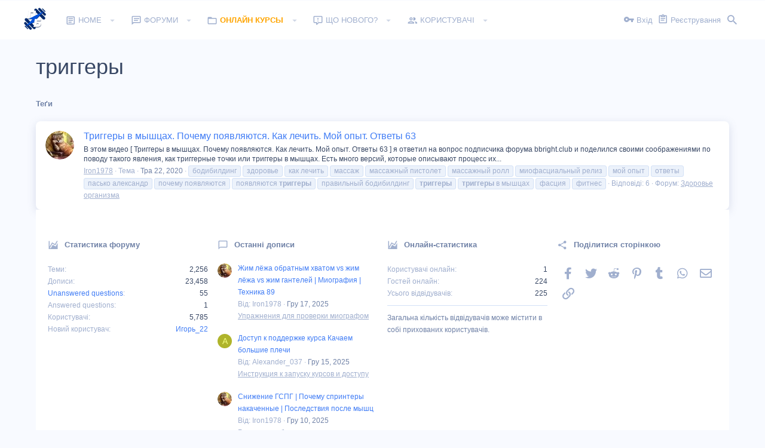

--- FILE ---
content_type: text/html; charset=utf-8
request_url: https://bbright.club/tags/triggery/
body_size: 15535
content:
<!DOCTYPE html>









	
	





	
	


















	



















	











	































	



























	






	




































<html id="XF" lang="uk-UA" dir="LTR"
	  style="font-size: 62.5%;"
	  data-app="public"
	  data-template="tag_view"
	  data-container-key=""
	  data-content-key=""
	  data-logged-in="false"
	  data-cookie-prefix="xf_"
	  data-csrf="1766547009,64c6c2886e2b096243d52af948c43735"
	  class="has-no-js template-tag_view  uix_page--fixed  uix_hasCrumbs"
	   data-run-jobs="">
	<head>
		<meta charset="utf-8" />
		<meta http-equiv="X-UA-Compatible" content="IE=Edge" />
		<meta name="viewport" content="width=device-width, initial-scale=1, viewport-fit=cover">

		

		
	<title>триггеры | Правильный Бодибилдинг — Форум</title>


		

		
			
	
	
	<meta property="og:site_name" content="Правильный Бодибилдинг — Форум" />


		
		
			
	
	
	<meta property="og:type" content="website" />


		
		
			
	
	
	
		<meta property="og:title" content="триггеры" />
		<meta property="twitter:title" content="триггеры" />
	


		
		
		
			
	
	
	<meta property="og:url" content="https://bbright.club/tags/triggery/" />


		
		

		
			<meta name="theme-color" content="#417df5" />
			<meta name="msapplication-TileColor" content="rgb(65, 125, 245)">
		

		
	

	


	<link rel="preload" href="/styles/fonts/fa/fa-regular-400.woff2?_v=5.14.0" as="font" type="font/woff2" crossorigin="anonymous" />


	<link rel="preload" href="/styles/fonts/fa/fa-solid-900.woff2?_v=5.14.0" as="font" type="font/woff2" crossorigin="anonymous" />


<link rel="preload" href="/styles/fonts/fa/fa-brands-400.woff2?_v=5.14.0" as="font" type="font/woff2" crossorigin="anonymous" />

	
		
	

	<link rel="stylesheet" href="/css.php?css=public%3Anormalize.css%2Cpublic%3Afa.css%2Cpublic%3Acore.less%2Cpublic%3Aapp.less&amp;s=15&amp;l=3&amp;d=1758466212&amp;k=ea51f44bc366997dfd2a245e0006363c63dcffa0" />

	
		
			<link rel="stylesheet" href="/styles/io/fonts/icons/material-icons/css/materialdesignicons.min.css" />	
		
	
	
	<link rel="stylesheet" href="/css.php?css=public%3Ashare_controls.less%2Cpublic%3Auix_extendedFooter.less%2Cpublic%3Auix_socialMedia.less%2Cpublic%3Aextra.less&amp;s=15&amp;l=3&amp;d=1758466212&amp;k=c9f3ac2ece13650afb8c7231a8b7a9c376adb9ea" />

	
	
		<script src="/js/xf/preamble.min.js?_v=3b3441de"></script>
	
	
	<meta name="apple-mobile-web-app-capable" content="yes">


		
			<link rel="icon" type="image/png" href="https://bbright.club/styles/io/images/favicon-32x32.png" sizes="32x32" />
		
		
		

		

		

	</head>

	<body data-template="tag_view">
		<style>
	.uix_headerContainer .p-navSticky.is-sticky {
		top: 0 !important;
	}

	

	
	

	
	
	
		
	

	

	
		
	

		
		
		.uix_mainTabBar {top: 0px !important;}
		.uix_stickyBodyElement:not(.offCanvasMenu) {
			top: 20px !important;
			min-height: calc(100vh - 20px) !important;
		}
		.uix_sidebarInner .uix_sidebar--scroller {margin-top: 20px;}
		.uix_sidebarInner {margin-top: -20px;}
		.p-body-sideNavInner .uix_sidebar--scroller {margin-top: 20px;}
		.p-body-sideNavInner {margin-top: -20px;}
		.uix_stickyCategoryStrips {top: 20px !important;}
		#XF .u-anchorTarget {
			height: 20px;
			margin-top: -20px;
		}
	
		

		
			@media (max-width: $uix_sidebarBreakpoint) {
		
				.p-sectionLinks {display: none;}

				

				.uix_mainTabBar {top: 0px !important;}
				.uix_stickyBodyElement:not(.offCanvasMenu) {
					top: 20px !important;
					min-height: calc(100vh - 20px) !important;
				}
				.uix_sidebarInner .uix_sidebar--scroller {margin-top: 20px;}
				.uix_sidebarInner {margin-top: -20px;}
				.p-body-sideNavInner .uix_sidebar--scroller {margin-top: 20px;}
				.p-body-sideNavInner {margin-top: -20px;}
				.uix_stickyCategoryStrips {top: 20px !important;}
				#XF .u-anchorTarget {
					height: 20px;
					margin-top: -20px;
				}

				
		
			}
		
	

	.uix_sidebarNav .uix_sidebar--scroller {max-height: calc(100vh - 20px);}
	
	
</style>




		<div id="jumpToTop"></div>

		

		<div class="uix_pageWrapper--fixed">
			<div class="p-pageWrapper" id="top">

				<div class="uix_headerContainer">
					<div class="uix_headerContainer--stickyFix"></div>
					
	
	



					

					

					
						
						
							<header class="p-header" id="header">
								<div class="p-header-inner">
									
						
							<div class="p-header-content">
								
									
										
	
	<div class="p-header-logo p-header-logo--image">
		<a class="uix_logo" href="/">
			
				<img src="/styles/io/images/bbright.png"
					 alt="Правильный Бодибилдинг — Форум"
					 srcset="/styles/io/images/bbright_big.png 2x" />
				
		</a>
		
			<a class="uix_logoSmall" href="/">
				<img src="/styles/io/images/uix-brandmark.png"
					 alt="Правильный Бодибилдинг — Форум"
					 />
			</a>
		
	</div>


									

									
										<div class="p-nav-opposite">
											
												
		
			
				
				
					<div class="p-navgroup p-discovery">
						
							
	

							
	
		
		
			<div class="uix_searchBar">
				<div class="uix_searchBarInner">
					<form action="/search/search" method="post" class="uix_searchForm" data-xf-init="quick-search">
						<a class="uix_search--close">
							<i class="fa--xf far fa-window-close uix_icon uix_icon--close" aria-hidden="true"></i>
						</a>
						<input type="text" class="input js-uix_syncValue uix_searchInput uix_searchDropdown__trigger" autocomplete="off" data-uixsync="search" name="keywords" placeholder="Пошук…" aria-label="Пошук" data-menu-autofocus="true" />
						<a href="/search/"
						   class="uix_search--settings u-ripple"
						   data-xf-key="/"
						   aria-label="Пошук"
						   aria-expanded="false"
						   aria-haspopup="true"
						   title="Пошук">
							<i class="fa--xf far fa-cog uix_icon uix_icon--settings" aria-hidden="true"></i>
						</a>
						<span class=" uix_searchIcon">
							<i class="fa--xf far fa-search uix_icon uix_icon--search" aria-hidden="true"></i>
						</span>
						<input type="hidden" name="_xfToken" value="1766547009,64c6c2886e2b096243d52af948c43735" />
					</form>
				</div>

				
					<a class="uix_searchIconTrigger p-navgroup-link p-navgroup-link--iconic p-navgroup-link--search u-ripple"
					   aria-label="Пошук"
					   aria-expanded="false"
					   aria-haspopup="true"
					   title="Пошук">
						<i aria-hidden="true"></i>
					</a>
				

				
					<a href="/search/"
					   class="p-navgroup-link p-navgroup-link--iconic p-navgroup-link--search u-ripple js-uix_minimalSearch__target"
					   data-xf-click="menu"
					   aria-label="Пошук"
					   aria-expanded="false"
					   aria-haspopup="true"
					   title="Пошук">
						<i aria-hidden="true"></i>
					</a>
				

				<div class="menu menu--structural menu--wide" data-menu="menu" aria-hidden="true">
					<form action="/search/search" method="post"
						  class="menu-content"
						  data-xf-init="quick-search">
						<h3 class="menu-header">Пошук</h3>
						
						<div class="menu-row">
							
								<input type="text" class="input js-uix_syncValue" name="keywords" data-uixsync="search" placeholder="Пошук…" aria-label="Пошук" data-menu-autofocus="true" />
							
						</div>

						
						<div class="menu-row">
							<label class="iconic"><input type="checkbox"  name="c[title_only]" value="1" /><i aria-hidden="true"></i><span class="iconic-label">Шукати лише в заголовках</span></label>

						</div>
						
						<div class="menu-row">
							<div class="inputGroup">
								<span class="inputGroup-text" id="ctrl_search_menu_by_member">Від:</span>
								<input type="text" class="input" name="c[users]" data-xf-init="auto-complete" placeholder="Користувач" aria-labelledby="ctrl_search_menu_by_member" />
							</div>
						</div>
						<div class="menu-footer">
							<span class="menu-footer-controls">
								<button type="submit" class="button--primary button button--icon button--icon--search"><span class="button-text">Пошук</span></button>
								<a href="/search/" class="button"><span class="button-text">Розширений пошук…</span></a>
							</span>
						</div>

						<input type="hidden" name="_xfToken" value="1766547009,64c6c2886e2b096243d52af948c43735" />
					</form>
				</div>


				<div class="menu menu--structural menu--wide uix_searchDropdown__menu" aria-hidden="true">
					<form action="/search/search" method="post"
						  class="menu-content"
						  data-xf-init="quick-search">
						
						
							<input name="keywords"
								   class="js-uix_syncValue"
								   data-uixsync="search"
								   placeholder="Пошук…"
								   aria-label="Пошук"
								   type="hidden" />
						

						
						<div class="menu-row">
							<label class="iconic"><input type="checkbox"  name="c[title_only]" value="1" /><i aria-hidden="true"></i><span class="iconic-label">Шукати лише в заголовках</span></label>

						</div>
						
						<div class="menu-row">
							<div class="inputGroup">
								<span class="inputGroup-text">Від:</span>
								<input class="input" name="c[users]" data-xf-init="auto-complete" placeholder="Користувач" />
							</div>
						</div>
						<div class="menu-footer">
							<span class="menu-footer-controls">
								<button type="submit" class="button--primary button button--icon button--icon--search"><span class="button-text">Пошук</span></button>
								<a href="/search/" class="button" rel="nofollow"><span class="button-text">Advanced…</span></a>
							</span>
						</div>

						<input type="hidden" name="_xfToken" value="1766547009,64c6c2886e2b096243d52af948c43735" />
					</form>
				</div>
			</div>
		
	
	

						
					</div>
				
				
	

			
		
	
											
										</div>
									
								
							</div>
						
					
								</div>
							</header>
						
					
					

					
					
					

					
						
						<nav class="p-nav">
							<div class="p-nav-inner">
								
									
									
										
									
									<a class="p-nav-menuTrigger  badgeContainer" data-badge="0" data-xf-click="off-canvas" data-menu=".js-headerOffCanvasMenu" role="button" tabindex="0">
										<i aria-hidden="true"></i>
										<span class="p-nav-menuText">Меню</span>
									</a>
									
								

								
	
	<div class="p-header-logo p-header-logo--image">
		<a class="uix_logo" href="/">
			
				<img src="/styles/io/images/bbright.png"
					 alt="Правильный Бодибилдинг — Форум"
					 srcset="/styles/io/images/bbright_big.png 2x" />
				
		</a>
		
			<a class="uix_logoSmall" href="/">
				<img src="/styles/io/images/uix-brandmark.png"
					 alt="Правильный Бодибилдинг — Форум"
					 />
			</a>
		
	</div>



								
									
										<div class="p-nav-scroller hScroller" data-xf-init="h-scroller" data-auto-scroll=".p-navEl.is-selected">
											<div class="hScroller-scroll">
												<ul class="p-nav-list js-offCanvasNavSource">
													
														<li>
															
	<div class="p-navEl u-ripple " data-has-children="true">
		
			
				
	
	<a href="/"
			class="p-navEl-link p-navEl-link--splitMenu "
			
			
			data-nav-id="EWRporta"><span>Home</span></a>

				
					<a data-xf-key="1"
					   data-xf-click="menu"
					   data-menu-pos-ref="< .p-navEl"
					   class="p-navEl-splitTrigger"
					   role="button"
					   tabindex="0"
					   aria-label="Toggle expanded"
					   aria-expanded="false"
					   aria-haspopup="true">
					</a>
				
				
			
				
					<div class="menu menu--structural" data-menu="menu" aria-hidden="true">
						<div class="menu-content">
							
								
	
	
	<a href="/whats-new/"
			class="menu-linkRow u-indentDepth0 js-offCanvasCopy "
			
			
			data-nav-id="EWRporta_whatsnaw"><span>What's new</span></a>

	

							
								
	
	
	<a href="/whats-new/latest-activity"
			class="menu-linkRow u-indentDepth0 js-offCanvasCopy "
			 rel="nofollow"
			
			data-nav-id="EWRporta_latest"><span>Latest activity</span></a>

	

							
								
	
	
	<a href="/ewr-porta/authors/"
			class="menu-linkRow u-indentDepth0 js-offCanvasCopy "
			
			
			data-nav-id="EWRporta_authors"><span>Authors</span></a>

	

							
								
	
	
	<a href="https://bbright.club/pages/support/"
			class="menu-linkRow u-indentDepth0 js-offCanvasCopy "
			
			
			data-nav-id="support"><span>Контакты</span></a>

	

							
								
	
	
	<a href="https://bbright.club/pages/rules/"
			class="menu-linkRow u-indentDepth0 js-offCanvasCopy "
			
			
			data-nav-id="rules"><span>Правила</span></a>

	

							
						</div>
					</div>
				
			
			
			
		
			
	
</div>

														</li>
													
														<li>
															
	<div class="p-navEl u-ripple " data-has-children="true">
		
			
				
	
	<a href="/forum/"
			class="p-navEl-link p-navEl-link--splitMenu "
			
			
			data-nav-id="forums"><span>Форуми</span></a>

				
					<a data-xf-key="2"
					   data-xf-click="menu"
					   data-menu-pos-ref="< .p-navEl"
					   class="p-navEl-splitTrigger"
					   role="button"
					   tabindex="0"
					   aria-label="Toggle expanded"
					   aria-expanded="false"
					   aria-haspopup="true">
					</a>
				
				
			
				
					<div class="menu menu--structural" data-menu="menu" aria-hidden="true">
						<div class="menu-content">
							
								
	
	
	<a href="/whats-new/posts/"
			class="menu-linkRow u-indentDepth0 js-offCanvasCopy "
			
			
			data-nav-id="newPosts"><span>Нові дописи</span></a>

	

							
								
	
	
	<a href="/search/?type=post"
			class="menu-linkRow u-indentDepth0 js-offCanvasCopy "
			
			
			data-nav-id="searchForums"><span>Пошук дописів</span></a>

	

							
						</div>
					</div>
				
			
			
			
		
			
	
</div>

														</li>
													
														<li>
															
	<div class="p-navEl u-ripple " data-has-children="true">
		
			
				
	
	<a href="https://bbright.one/vsekursytrenirovokpasko"
			class="p-navEl-link p-navEl-link--splitMenu "
			
			
			data-nav-id="online"><span><font color="orange"> <strong>Онлайн курсы</strong></font></span></a>

				
					<a data-xf-key="3"
					   data-xf-click="menu"
					   data-menu-pos-ref="< .p-navEl"
					   class="p-navEl-splitTrigger"
					   role="button"
					   tabindex="0"
					   aria-label="Toggle expanded"
					   aria-expanded="false"
					   aria-haspopup="true">
					</a>
				
				
			
				
					<div class="menu menu--structural" data-menu="menu" aria-hidden="true">
						<div class="menu-content">
							
								
	
	
	<a href="https://bbright.one/"
			class="menu-linkRow u-indentDepth0 js-offCanvasCopy "
			
			
			data-nav-id="kniga"><span><font color="#006699"> <strong>Книга От чего растут мышцы на самом деле</strong></font></span></a>

	

							
								
	
	
	<a href="https://bbright.one/pereformat_2"
			class="menu-linkRow u-indentDepth0 js-offCanvasCopy "
			
			
			data-nav-id="pereformat_2"><span><font color="red"> <strong>Переформатирование 2.0</strong></font></span></a>

	

							
								
	
	
	<a href="https://bbright.one/ryvok_2"
			class="menu-linkRow u-indentDepth0 js-offCanvasCopy "
			
			
			data-nav-id="rivok2"><span><font color="#006459"> <strong>Рывок 2.0</strong></font></span></a>

	

							
								
	
	
	<a href="https://bbright.one/ukrainskaya_shkola_2"
			class="menu-linkRow u-indentDepth0 js-offCanvasCopy "
			
			
			data-nav-id="ukrainskaya_shkola_2"><span><font color="#006459"> <strong>Украинская школа 2.0</strong></font></span></a>

	

							
								
	
	
	<a href="https://bbright.one/transformation2"
			class="menu-linkRow u-indentDepth0 js-offCanvasCopy "
			
			
			data-nav-id="transformation2"><span><font color="#cc0033"> <strong>Трансформация 2.0</strong></font></span></a>

	

							
								
	
	
	<a href="https://bbright.one/home_training"
			class="menu-linkRow u-indentDepth0 js-offCanvasCopy "
			
			
			data-nav-id="home_training"><span><font color="39224F"> <strong>Домашняя качалка</strong></font></span></a>

	

							
								
	
	
	<a href="https://bbright.one/biceps_triceps"
			class="menu-linkRow u-indentDepth0 js-offCanvasCopy "
			
			
			data-nav-id="biceps_triceps"><span><font color="#ff8d00"> <strong>Бицепс и трицепс</strong></font></span></a>

	

							
								
	
	
	<a href="https://bbright.one/golen"
			class="menu-linkRow u-indentDepth0 js-offCanvasCopy "
			
			
			data-nav-id="golen"><span><font color="#0066cc"> <strong>Как накачать Голень</strong></font></span></a>

	

							
								
	
	
	<a href="https://bbright.one/kachaemplechi"
			class="menu-linkRow u-indentDepth0 js-offCanvasCopy "
			
			
			data-nav-id="kachaemplechi"><span><font color="#009933"> <strong>Качаем плечи</strong></font></span></a>

	

							
								
	
	
	<a href="https://bbright.one/spin-on"
			class="menu-linkRow u-indentDepth0 js-offCanvasCopy "
			
			
			data-nav-id="spin_on"><span><font color="red"> <strong>СПИН-ON</strong></font></span></a>

	

							
								
	
	
	<a href="https://bbright.one/pravilnoe_pitanie"
			class="menu-linkRow u-indentDepth0 js-offCanvasCopy "
			
			
			data-nav-id="pravilnoe_pitanie"><span><font color="20495e"> <strong>Правильное питание</strong></font></span></a>

	

							
								
	
	
	<a href="https://bbright.one/neuromuscular_system"
			class="menu-linkRow u-indentDepth0 js-offCanvasCopy "
			
			
			data-nav-id="neuromuscular_system"><span><font color="20495e"> <strong>Семинар Нейромышечная система</strong></font></span></a>

	

							
								
	
	
	<a href="https://bbright.one/stroinyshka"
			class="menu-linkRow u-indentDepth0 js-offCanvasCopy "
			
			
			data-nav-id="stroinyshka"><span><font color="#cc33ff"> <strong>Стройняшка для девушек</strong></font></span></a>

	

							
								
	
	
	<a href="https://bbright.one/pop_art"
			class="menu-linkRow u-indentDepth0 js-offCanvasCopy "
			
			
			data-nav-id="pop_art"><span><font color="#cc33ff"> <strong>ПОП-АРТ. Формируем красивые ягодицы</strong></font></span></a>

	

							
						</div>
					</div>
				
			
			
			
		
			
	
</div>

														</li>
													
														<li>
															
	<div class="p-navEl u-ripple " data-has-children="true">
		
			
				
	
	<a href="/whats-new/"
			class="p-navEl-link p-navEl-link--splitMenu "
			
			
			data-nav-id="whatsNew"><span>Що нового?</span></a>

				
					<a data-xf-key="4"
					   data-xf-click="menu"
					   data-menu-pos-ref="< .p-navEl"
					   class="p-navEl-splitTrigger"
					   role="button"
					   tabindex="0"
					   aria-label="Toggle expanded"
					   aria-expanded="false"
					   aria-haspopup="true">
					</a>
				
				
			
				
					<div class="menu menu--structural" data-menu="menu" aria-hidden="true">
						<div class="menu-content">
							
								
	
	
	<a href="/whats-new/posts/"
			class="menu-linkRow u-indentDepth0 js-offCanvasCopy "
			 rel="nofollow"
			
			data-nav-id="whatsNewPosts"><span>Нові дописи</span></a>

	

							
								
	
	
	<a href="/whats-new/profile-posts/"
			class="menu-linkRow u-indentDepth0 js-offCanvasCopy "
			 rel="nofollow"
			
			data-nav-id="whatsNewProfilePosts"><span>Нові записи профілів</span></a>

	

							
								
	
	
	<a href="/whats-new/latest-activity"
			class="menu-linkRow u-indentDepth0 js-offCanvasCopy "
			 rel="nofollow"
			
			data-nav-id="latestActivity"><span>Остання активність</span></a>

	

							
								
	
	
	<a href="/whats-new/thread-ratings/"
			class="menu-linkRow u-indentDepth0 js-offCanvasCopy "
			 rel="nofollow"
			
			data-nav-id="BRATR_newThreadRatings"><span>New Thread Ratings</span></a>

	

							
						</div>
					</div>
				
			
			
			
		
			
	
</div>

														</li>
													
														<li>
															
	<div class="p-navEl u-ripple " data-has-children="true">
		
			
				
	
	<a href="/members/"
			class="p-navEl-link p-navEl-link--splitMenu "
			
			
			data-nav-id="members"><span>Користувачі</span></a>

				
					<a data-xf-key="5"
					   data-xf-click="menu"
					   data-menu-pos-ref="< .p-navEl"
					   class="p-navEl-splitTrigger"
					   role="button"
					   tabindex="0"
					   aria-label="Toggle expanded"
					   aria-expanded="false"
					   aria-haspopup="true">
					</a>
				
				
			
				
					<div class="menu menu--structural" data-menu="menu" aria-hidden="true">
						<div class="menu-content">
							
								
	
	
	<a href="/online/"
			class="menu-linkRow u-indentDepth0 js-offCanvasCopy "
			
			
			data-nav-id="currentVisitors"><span>Поточні відвідувачі</span></a>

	

							
								
	
	
	<a href="/whats-new/profile-posts/"
			class="menu-linkRow u-indentDepth0 js-offCanvasCopy "
			 rel="nofollow"
			
			data-nav-id="newProfilePosts"><span>Нові записи профілів</span></a>

	

							
								
	
	
	<a href="/search/?type=profile_post"
			class="menu-linkRow u-indentDepth0 js-offCanvasCopy "
			
			
			data-nav-id="searchProfilePosts"><span>Пошук записів профілів</span></a>

	

							
						</div>
					</div>
				
			
			
			
		
			
	
</div>

														</li>
													
												</ul>
											</div>
										</div>
									

									
										<div class="uix_activeNavTitle">
											<span>
												
												
											</span>
										</div>
									
								

								
	


								
									<div class="p-nav-opposite">
										
											
		
			
				
					<div class="p-navgroup p-account p-navgroup--guest">
						
							
								
	
		
		
	
		
			<a href="/login/" class="p-navgroup-link p-navgroup-link--textual p-navgroup-link--logIn" data-xf-click="menu">
				<i></i>
				<span class="p-navgroup-linkText">Вхід</span>
			</a>
			<div class="menu menu--structural menu--medium" data-menu="menu" aria-hidden="true" data-href="/login/"></div>
		
	
	
		
			<a href="/register/" class="p-navgroup-link u-ripple p-navgroup-link--textual p-navgroup-link--register" data-xf-click="overlay" data-follow-redirects="on">
				<i></i>
				<span class="p-navgroup-linkText">Реєстрування</span>
			</a>
		
	

	

							
						
					</div>
				
				
					<div class="p-navgroup p-discovery">
						
							
	
		
	

							
	
		
		
			<div class="uix_searchBar">
				<div class="uix_searchBarInner">
					<form action="/search/search" method="post" class="uix_searchForm" data-xf-init="quick-search">
						<a class="uix_search--close">
							<i class="fa--xf far fa-window-close uix_icon uix_icon--close" aria-hidden="true"></i>
						</a>
						<input type="text" class="input js-uix_syncValue uix_searchInput uix_searchDropdown__trigger" autocomplete="off" data-uixsync="search" name="keywords" placeholder="Пошук…" aria-label="Пошук" data-menu-autofocus="true" />
						<a href="/search/"
						   class="uix_search--settings u-ripple"
						   data-xf-key="/"
						   aria-label="Пошук"
						   aria-expanded="false"
						   aria-haspopup="true"
						   title="Пошук">
							<i class="fa--xf far fa-cog uix_icon uix_icon--settings" aria-hidden="true"></i>
						</a>
						<span class=" uix_searchIcon">
							<i class="fa--xf far fa-search uix_icon uix_icon--search" aria-hidden="true"></i>
						</span>
						<input type="hidden" name="_xfToken" value="1766547009,64c6c2886e2b096243d52af948c43735" />
					</form>
				</div>

				
					<a class="uix_searchIconTrigger p-navgroup-link p-navgroup-link--iconic p-navgroup-link--search u-ripple"
					   aria-label="Пошук"
					   aria-expanded="false"
					   aria-haspopup="true"
					   title="Пошук">
						<i aria-hidden="true"></i>
					</a>
				

				
					<a href="/search/"
					   class="p-navgroup-link p-navgroup-link--iconic p-navgroup-link--search u-ripple js-uix_minimalSearch__target"
					   data-xf-click="menu"
					   aria-label="Пошук"
					   aria-expanded="false"
					   aria-haspopup="true"
					   title="Пошук">
						<i aria-hidden="true"></i>
					</a>
				

				<div class="menu menu--structural menu--wide" data-menu="menu" aria-hidden="true">
					<form action="/search/search" method="post"
						  class="menu-content"
						  data-xf-init="quick-search">
						<h3 class="menu-header">Пошук</h3>
						
						<div class="menu-row">
							
								<input type="text" class="input js-uix_syncValue" name="keywords" data-uixsync="search" placeholder="Пошук…" aria-label="Пошук" data-menu-autofocus="true" />
							
						</div>

						
						<div class="menu-row">
							<label class="iconic"><input type="checkbox"  name="c[title_only]" value="1" /><i aria-hidden="true"></i><span class="iconic-label">Шукати лише в заголовках</span></label>

						</div>
						
						<div class="menu-row">
							<div class="inputGroup">
								<span class="inputGroup-text" id="ctrl_search_menu_by_member">Від:</span>
								<input type="text" class="input" name="c[users]" data-xf-init="auto-complete" placeholder="Користувач" aria-labelledby="ctrl_search_menu_by_member" />
							</div>
						</div>
						<div class="menu-footer">
							<span class="menu-footer-controls">
								<button type="submit" class="button--primary button button--icon button--icon--search"><span class="button-text">Пошук</span></button>
								<a href="/search/" class="button"><span class="button-text">Розширений пошук…</span></a>
							</span>
						</div>

						<input type="hidden" name="_xfToken" value="1766547009,64c6c2886e2b096243d52af948c43735" />
					</form>
				</div>


				<div class="menu menu--structural menu--wide uix_searchDropdown__menu" aria-hidden="true">
					<form action="/search/search" method="post"
						  class="menu-content"
						  data-xf-init="quick-search">
						
						
							<input name="keywords"
								   class="js-uix_syncValue"
								   data-uixsync="search"
								   placeholder="Пошук…"
								   aria-label="Пошук"
								   type="hidden" />
						

						
						<div class="menu-row">
							<label class="iconic"><input type="checkbox"  name="c[title_only]" value="1" /><i aria-hidden="true"></i><span class="iconic-label">Шукати лише в заголовках</span></label>

						</div>
						
						<div class="menu-row">
							<div class="inputGroup">
								<span class="inputGroup-text">Від:</span>
								<input class="input" name="c[users]" data-xf-init="auto-complete" placeholder="Користувач" />
							</div>
						</div>
						<div class="menu-footer">
							<span class="menu-footer-controls">
								<button type="submit" class="button--primary button button--icon button--icon--search"><span class="button-text">Пошук</span></button>
								<a href="/search/" class="button" rel="nofollow"><span class="button-text">Advanced…</span></a>
							</span>
						</div>

						<input type="hidden" name="_xfToken" value="1766547009,64c6c2886e2b096243d52af948c43735" />
					</form>
				</div>
			</div>
		
	
	

						
					</div>
				
				
	

			
		
	
											
	
		
	

	

										
									</div>
								
							</div>
							
						</nav>
					
						
		
			<div class="p-sectionLinks p-sectionLinks--empty"></div>
		
	
					

					

					
	

					
	

					
	

					
	

					
				</div>

				
				<div class="offCanvasMenu offCanvasMenu--nav js-headerOffCanvasMenu" data-menu="menu" aria-hidden="true" data-ocm-builder="navigation">
					<div class="offCanvasMenu-backdrop" data-menu-close="true"></div>
					<div class="offCanvasMenu-content">
						
						<div class="sidePanel sidePanel--nav sidePanel--visitor">
	<div class="sidePanel__tabPanels">
		
		<div data-content="navigation" class="is-active sidePanel__tabPanel js-navigationTabPanel">
			
							<div class="offCanvasMenu-header">
								Меню
								<a class="offCanvasMenu-closer" data-menu-close="true" role="button" tabindex="0" aria-label="Закрити"></a>
							</div>
							
							<div class="js-offCanvasNavTarget"></div>
							
							
						
		</div>
		
		
		
	</div>
</div>

						
					</div>
				</div>

				

				
	
		
	
		
			<div class="p-body-header">
				<div class="pageContent">
					
						
							<div class="uix_headerInner">
								
									
										<div class="p-title ">
											
												
													<h1 class="p-title-value">триггеры</h1>
												
											
										</div>
									

									
								
							</div>
						
						
					
				</div>
			</div>
		
	

	


				<div class="p-body">

					

					<div class="p-body-inner ">
						
						<!--XF:EXTRA_OUTPUT-->

						
	
		
	
		

		
	

	


						
	


						
	


						
	
		
	
	
	
		<div class="breadcrumb block ">
			<div class="pageContent">
				
					
						
							<ul class="p-breadcrumbs "
								itemscope itemtype="https://schema.org/BreadcrumbList">
								
									
		

		
		

		
		
			
			
	<li itemprop="itemListElement" itemscope itemtype="https://schema.org/ListItem">
		<a href="/tags/" itemprop="item">
			
				<span itemprop="name">Теґи</span>
			
		</a>
		<meta itemprop="position" content="1" />
	</li>

		
	
								
							</ul>
						
					
				
			</div>
		</div>
	

	

	


						
	


						
	<noscript><div class="blockMessage blockMessage--important blockMessage--iconic u-noJsOnly">JavaScript вимкнений. Щоби повноцінно використовувати наш сайт, увімкніть JavaScript у своєму веб-переглядачі.</div></noscript>

						
	<div class="blockMessage blockMessage--important blockMessage--iconic js-browserWarning" style="display: none">Ви використовуєте застарілий веб-переглядач. Цей і інші сайти можуть показуватися в ньому некоректно.<br />Вам потрібно оновити веб-переглядач або спробувати використати <a href="https://www.google.com/chrome/browser/" target="_blank" rel="noopener">інший</a>.</div>


						<div uix_component="MainContainer" class="uix_contentWrapper">

							
	


							
							
	

							
	

							
	

							
	


							<div class="p-body-main  ">

								

								
	

								<div uix_component="MainContent" class="p-body-content">
									<!-- ABOVE MAIN CONTENT -->
									
	

									
	

									
	

									
	

									
	

									<div class="p-body-pageContent">
										
	

										
	

										
	

										
	

										
	

										





<div class="block" data-xf-init="" data-type="" data-href="/inline-mod/">
	

	<div class="block-container">
		<ol class="block-body">
			
				<li class="block-row block-row--separated  js-inlineModContainer" data-author="Iron1978">
	<div class="contentRow ">
		<span class="contentRow-figure">
			<a href="/members/iron1978.5/" class="avatar avatar--s" data-user-id="5" data-xf-init="member-tooltip">
			<img src="/data/avatars/s/0/5.jpg?1661506146" srcset="/data/avatars/m/0/5.jpg?1661506146 2x" alt="Iron1978" class="avatar-u5-s" width="48" height="48" loading="lazy" /> 
		</a>
		</span>
		<div class="contentRow-main">
			<h3 class="contentRow-title">
				<a href="/threads/triggery-v-myshcax-pochemu-pojavljajutsja-kak-lechit-moj-opyt-otvety-63.1714/">Триггеры в мышцах. Почему появляются. Как лечить. Мой опыт. Ответы 63</a>
			
</h3>

			<div class="contentRow-snippet">В этом видео [ Триггеры в мышцах. Почему появляются. Как лечить. Мой опыт. Ответы 63  ] я ответил на вопрос подписчика форума bbright.club и поделился своими соображениями по поводу такого явления, как триггерные точки или триггеры в мышцах. Есть много версий, которые описывают процесс их...</div>

			<div class="contentRow-minor contentRow-minor--hideLinks">
				<ul class="listInline listInline--bullet">
					
					<li><a href="/members/iron1978.5/" class="username " dir="auto" itemprop="name" data-user-id="5" data-xf-init="member-tooltip"><span class="username--staff username--moderator username--admin">Iron1978</span></a></li>
					<li>Тема</li>
					<li><time  class="u-dt" dir="auto" datetime="2020-05-22T19:11:27+0100" data-time="1590171087" data-date-string="Тра 22, 2020" data-time-string="7:11 PM" title="Тра 22, 2020 о 7:11 PM">Тра 22, 2020</time></li>
					
						<li>
							

	
		
			<span class="tagItem tagItem--tag_bodibilding" dir="auto">
				бодибилдинг
			</span>
		
			<span class="tagItem tagItem--tag_zdorove" dir="auto">
				здоровье
			</span>
		
			<span class="tagItem tagItem--tag_kak-lechit" dir="auto">
				как лечить
			</span>
		
			<span class="tagItem tagItem--tag_massazh" dir="auto">
				массаж
			</span>
		
			<span class="tagItem tagItem--tag_massazhnyj-pistolet" dir="auto">
				массажный пистолет
			</span>
		
			<span class="tagItem tagItem--tag_massazhnyj-roll" dir="auto">
				массажный ролл
			</span>
		
			<span class="tagItem tagItem--tag_miofascialnyj-reliz" dir="auto">
				миофасциальный релиз
			</span>
		
			<span class="tagItem tagItem--tag_moj-opyt" dir="auto">
				мой опыт
			</span>
		
			<span class="tagItem tagItem--tag_otvety" dir="auto">
				ответы
			</span>
		
			<span class="tagItem tagItem--tag_pasko-aleksandr" dir="auto">
				пасько александр
			</span>
		
			<span class="tagItem tagItem--tag_pochemu-pojavljajutsja" dir="auto">
				почему появляются
			</span>
		
			<span class="tagItem tagItem--tag_pojavljajutsja-triggery" dir="auto">
				появляются <em class="textHighlight">триггеры</em>
			</span>
		
			<span class="tagItem tagItem--tag_pravilnyj-bodibilding" dir="auto">
				правильный бодибилдинг
			</span>
		
			<span class="tagItem tagItem--tag_triggery" dir="auto">
				<em class="textHighlight">триггеры</em>
			</span>
		
			<span class="tagItem tagItem--tag_triggery-v-myshcax" dir="auto">
				<em class="textHighlight">триггеры</em> в мышцах
			</span>
		
			<span class="tagItem tagItem--tag_fascija" dir="auto">
				фасция
			</span>
		
			<span class="tagItem tagItem--tag_fitnes" dir="auto">
				фитнес
			</span>
		
	

						</li>
					
					<li>Відповіді: 6</li>
					<li>Форум: <a href="/forum/zdorove-organizma.126/">Здоровье организма</a></li>
				</ul>
			</div>
		</div>
	</div>
</li>
			
		</ol>
	</div>
	
</div>
										
	

									</div>
									<!-- BELOW MAIN CONTENT -->
									
									
	

								</div>

								
	
		
	

	

							</div>
							
	

						</div>
						
	
		
	

	

						
	
		
	<footer class="p-footer" id="footer">

		
			
<div class="uix_extendedFooter">
	<div class="pageContent">
		<div class="uix_extendedFooterRow">
			
			
				<div class="block" data-widget-id="11" data-widget-key="footer_forumStatistics" data-widget-definition="forum_statistics">
	<div class="block-container">
		<h3 class="block-minorHeader">Статистика форуму</h3>
		<div class="block-body block-row">
			<dl class="pairs pairs--justified">
				<dt>Теми</dt>
				<dd>2,256</dd>
			</dl>

			<dl class="pairs pairs--justified">
				<dt>Дописи</dt>
				<dd>23,458</dd>
			</dl> 

	<dl class="pairs pairs--justified">
		<dt><a href="/whats-new/posts/?unansweredquestions=1">Unanswered questions</a></dt>
		<dd>55</dd>
	</dl>


	<dl class="pairs pairs--justified">
		<dt>Answered questions</dt>
		<dd>1</dd>
	</dl>


			<dl class="pairs pairs--justified">
				<dt>Користувачі</dt>
				<dd>5,785</dd>
			</dl>

			<dl class="pairs pairs--justified">
				<dt>Новий користувач</dt>
				<dd><a href="/members/igor_22.13339/" class="username " dir="auto" itemprop="name" data-user-id="13339" data-xf-init="member-tooltip">Игорь_22</a></dd>
			</dl>
		</div>
	</div>
</div>

	<div class="block" data-widget-id="12" data-widget-key="footer_newPosts" data-widget-definition="new_posts">
		<div class="block-container">
			
				<h3 class="block-minorHeader">
					<a href="/whats-new/posts/?skip=1" rel="nofollow">Останні дописи</a>
				</h3>
				<ul class="block-body">
					
						
							<li class="block-row">
								
	<div class="contentRow">
		<div class="contentRow-figure">
			<a href="/members/iron1978.5/" class="avatar avatar--xxs" data-user-id="5" data-xf-init="member-tooltip">
			<img src="/data/avatars/s/0/5.jpg?1661506146"  alt="Iron1978" class="avatar-u5-s" width="48" height="48" loading="lazy" /> 
		</a>
		</div>
		<div class="contentRow-main contentRow-main--close">
			
				<a href="/threads/zhim-ljozha-obratnym-xvatom-vs-zhim-ljozha-vs-zhim-gantelej-miografija-texnika-89.2735/post-25477">Жим лёжа обратным хватом vs жим лёжа vs жим гантелей | Миография | Техника 89</a>
			

			<div class="contentRow-minor contentRow-minor--hideLinks">
				<ul class="listInline listInline--bullet">
					<li>Від: Iron1978</li>
					<li><time  class="u-dt" dir="auto" datetime="2025-12-17T17:48:13+0000" data-time="1765993693" data-date-string="Гру 17, 2025" data-time-string="5:48 PM" title="Гру 17, 2025 о 5:48 PM">Гру 17, 2025</time></li>
				</ul>
			</div>
			<div class="contentRow-minor contentRow-minor--hideLinks">
				<a href="/forum/uprazhnenija-dlja-proverki-miografom.128/">Упражнения для проверки миографом</a>
			</div>
		</div>
	</div>

							</li>
						
							<li class="block-row">
								
	<div class="contentRow">
		<div class="contentRow-figure">
			<a href="/members/alexander_037.13015/" class="avatar avatar--xxs avatar--default avatar--default--dynamic" data-user-id="13015" data-xf-init="member-tooltip" style="background-color: #afb42b; color: #f4ff81">
			<span class="avatar-u13015-s">A</span> 
		</a>
		</div>
		<div class="contentRow-main contentRow-main--close">
			
				<a href="/threads/dostup-k-podderzhke-kursa-kachaem-bolshie-plechi.2273/post-25474">Доступ к поддержке курса Качаем большие плечи</a>
			

			<div class="contentRow-minor contentRow-minor--hideLinks">
				<ul class="listInline listInline--bullet">
					<li>Від: Alexander_037</li>
					<li><time  class="u-dt" dir="auto" datetime="2025-12-15T20:03:06+0000" data-time="1765828986" data-date-string="Гру 15, 2025" data-time-string="8:03 PM" title="Гру 15, 2025 о 8:03 PM">Гру 15, 2025</time></li>
				</ul>
			</div>
			<div class="contentRow-minor contentRow-minor--hideLinks">
				<a href="/forum/instrukcija-k-zapusku-kursov-i-dostupu.135/">Инструкция к запуску курсов и доступу</a>
			</div>
		</div>
	</div>

							</li>
						
							<li class="block-row">
								
	<div class="contentRow">
		<div class="contentRow-figure">
			<a href="/members/iron1978.5/" class="avatar avatar--xxs" data-user-id="5" data-xf-init="member-tooltip">
			<img src="/data/avatars/s/0/5.jpg?1661506146"  alt="Iron1978" class="avatar-u5-s" width="48" height="48" loading="lazy" /> 
		</a>
		</div>
		<div class="contentRow-main contentRow-main--close">
			
				<a href="/threads/snizhenie-gspg-pochemu-sprintery-nakachennye-posledstvija-posle-myshc.2733/post-25469">Снижение ГСПГ | Почему спринтеры накаченные  | Последствия после мышц</a>
			

			<div class="contentRow-minor contentRow-minor--hideLinks">
				<ul class="listInline listInline--bullet">
					<li>Від: Iron1978</li>
					<li><time  class="u-dt" dir="auto" datetime="2025-12-10T14:46:26+0000" data-time="1765377986" data-date-string="Гру 10, 2025" data-time-string="2:46 PM" title="Гру 10, 2025 о 2:46 PM">Гру 10, 2025</time></li>
				</ul>
			</div>
			<div class="contentRow-minor contentRow-minor--hideLinks">
				<a href="/forum/razgovory-obo-vsem.82/">Разговоры обо всем</a>
			</div>
		</div>
	</div>

							</li>
						
					
				</ul>
			
		</div>
	</div>

<div class="block" data-widget-id="13" data-widget-key="footer_onlineStatistics" data-widget-definition="online_statistics">
	<div class="block-container">
		<h3 class="block-minorHeader">Онлайн-статистика</h3>
		<div class="block-body block-row">
			<dl class="pairs pairs--justified">
				<dt>Користувачі онлайн</dt>
				<dd>1</dd>
			</dl>

			<dl class="pairs pairs--justified">
				<dt>Гостей онлайн</dt>
				<dd>224</dd>
			</dl>

			<dl class="pairs pairs--justified">
				<dt>Усього відвідувачів</dt>
				<dd>225</dd>
			</dl>
		</div>
		<div class="block-footer">
			Загальна кількість відвідувачів може містити в собі прихованих користувачів.
		</div>
	</div>
</div>

	<div class="block" data-widget-id="14" data-widget-key="footer_sharePage" data-widget-definition="share_page">
		<div class="block-container">
			<h3 class="block-minorHeader">Поділитися сторінкою</h3>
			<div class="block-body block-row" style="text-align: center;">
				
					
							

	
		

		<div class="shareButtons shareButtons--iconic" data-xf-init="share-buttons" data-page-url="" data-page-title="" data-page-desc="" data-page-image="">
			

			<div class="shareButtons-buttons">
				
					
						<a class="shareButtons-button shareButtons-button--brand shareButtons-button--facebook" data-href="https://www.facebook.com/sharer.php?u={url}">
							<i aria-hidden="true"></i>
							<span>Facebook</span>
						</a>
					

					
						<a class="shareButtons-button shareButtons-button--brand shareButtons-button--twitter" data-href="https://twitter.com/intent/tweet?url={url}&amp;text={title}">
							<i aria-hidden="true"></i>
							<span>Twitter</span>
						</a>
					

					
						<a class="shareButtons-button shareButtons-button--brand shareButtons-button--reddit" data-href="https://reddit.com/submit?url={url}&amp;title={title}">
							<i aria-hidden="true"></i>
							<span>Reddit</span>
						</a>
					

					
						<a class="shareButtons-button shareButtons-button--brand shareButtons-button--pinterest" data-href="https://pinterest.com/pin/create/bookmarklet/?url={url}&amp;description={title}&amp;media={image}">
							<i aria-hidden="true"></i>
							<span>Pinterest</span>
						</a>
					

					
						<a class="shareButtons-button shareButtons-button--brand shareButtons-button--tumblr" data-href="https://www.tumblr.com/widgets/share/tool?canonicalUrl={url}&amp;title={title}">
							<i aria-hidden="true"></i>
							<span>Tumblr</span>
						</a>
					

					
						<a class="shareButtons-button shareButtons-button--brand shareButtons-button--whatsApp" data-href="https://api.whatsapp.com/send?text={title}&nbsp;{url}">
							<i aria-hidden="true"></i>
							<span>WhatsApp</span>
						</a>
					

					
						<a class="shareButtons-button shareButtons-button--email" data-href="mailto:?subject={title}&amp;body={url}">
							<i aria-hidden="true"></i>
							<span>Електронна пошта</span>
						</a>
					

					
						<a class="shareButtons-button shareButtons-button--share is-hidden"
							data-xf-init="web-share"
							data-title="" data-text="" data-url=""
							data-hide=".shareButtons-button:not(.shareButtons-button--share)">

							<i aria-hidden="true"></i>
							<span>Поділитися</span>
						</a>
					

					
						<a class="shareButtons-button shareButtons-button--link is-hidden" data-clipboard="{url}">
							<i aria-hidden="true"></i>
							<span>Посилання</span>
						</a>
					
				
			</div>
		</div>
	

					
				
			</div>
		</div>
	</div>


			
		</div>
	</div>
</div>

		

		<div class="p-footer-inner">
			<div class="pageContent">
				<div class="p-footer-row">
					
						<div class="p-footer-row-main">
							<ul class="p-footer-linkList p-footer-choosers">
								
									
										<li><a id="uix_widthToggle--trigger" data-xf-init="tooltip" title="Toggle width" rel="nofollow"><i class="fa--xf far fa-compress-alt uix_icon uix_icon--collapse" aria-hidden="true"></i></a></li>
									
									
									
										<li><a href="/misc/language" data-xf-click="overlay" data-xf-init="tooltip" title="Вибір мови" rel="nofollow"><i class="fa fa-globe" aria-hidden="true"></i> Украинский</a></li>
									
								
							</ul>
						</div>
					
				</div>
				<div class="p-footer-row-opposite">
					<ul class="p-footer-linkList">
						
							
								<li><a href="/misc/contact" data-xf-click="overlay">Зворотний зв'язок</a></li>
							
						

						
							<li><a href="/help/terms/">Умови і правила</a></li>
						

						
							<li><a href="/help/privacy-policy/">Політика конфіденційності</a></li>
						

						
							<li><a href="/help/">Допомога</a></li>
						

						<li><a href="#top" title="Угорі" data-xf-click="scroll-to"><i class="fa fa-arrow-up" aria-hidden="true"></i></a></li>

						<li><a href="/forum/-/index.rss" target="_blank" class="p-footer-rssLink" title="RSS"><span aria-hidden="true"><i class="fa fa-rss"></i><span class="u-srOnly">RSS</span></span></a></li>
					</ul>
				</div>
			</div>
		</div>

		<div class="p-footer-copyrightRow">
			<div class="pageContent">
				<div class="uix_copyrightBlock">
					

					
				</div>
				
				
	
		
	
<ul class="uix_socialMedia">
	

	

	

	

	

	

	

	

	

	

	

	

	

	

	
</ul>

	

			</div>
		</div>
	</footer>

	

					</div>
				</div>

				
	


				
					<div class="uix_fabBar uix_fabBar--active">
						
							
								<div class="u-scrollButtons js-scrollButtons" data-trigger-type="both">
									<a href="#top" class="button--scroll ripple-JsOnly button" data-xf-click="scroll-to"><span class="button-text"><i class="fa--xf far fa-arrow-up" aria-hidden="true"></i><span class="u-srOnly">Угорі</span></span></a>
									
										<a href="#footer" class="button--scroll ripple-JsOnly button" data-xf-click="scroll-to"><span class="button-text"><i class="fa--xf far fa-arrow-down" aria-hidden="true"></i><span class="u-srOnly">Унизу</span></span></a>
									
								</div>
							
							
						
					</div>
				
				
				
					
	

				
			</div>
		</div>

		<div class="u-bottomFixer js-bottomFixTarget">
			
			
		</div>

		<script>
	if (typeof (window.themehouse) !== 'object') {
		window.themehouse = {};
	}
	if (typeof (window.themehouse.settings) !== 'object') {
		window.themehouse.settings = {};
	}
	window.themehouse.settings = {
		common: {
			'20180112': {
				init: false,
			},
		},
		data: {
			version: '2.1.7.0.0',
			jsVersion: 'No JS Files',
			templateVersion: '2.1.2.0_Release',
			betaMode: 0,
			theme: '',
			url: 'https://bbright.club/',
			user: '0',
		},
		inputSync: {},
		minimalSearch: {
			breakpoint: "10000",
			dropdownBreakpoint: "10000",
		},
		sidebar: {
            enabled: '1',
			link: '/uix/toggle-sidebar.json?t=1766547009%2C64c6c2886e2b096243d52af948c43735',
            state: '',
		},
        sidebarNav: {
            enabled: '',
			link: '/uix/toggle-sidebar-navigation.json?t=1766547009%2C64c6c2886e2b096243d52af948c43735',
            state: '',
		},
		fab: {
			enabled: 1,
		},
		checkRadius: {
			enabled: 0,
			selectors: '.p-footer-inner, .uix_extendedFooter, .p-nav, .p-sectionLinks, .p-staffBar, .p-header, #wpadminbar',
		},
		nodes: {
			enabled: 1,
		},
        nodesCollapse: {
            enabled: '1',
			link: '/uix/toggle-category.json?t=1766547009%2C64c6c2886e2b096243d52af948c43735',
			state: '',
        },
		widthToggle: {
			enabled: '1',
			link: '/uix/toggle-width.json?t=1766547009%2C64c6c2886e2b096243d52af948c43735',
			state: 'fixed',
		},
	}

	window.document.addEventListener('DOMContentLoaded', function() {
		
			try {
			   window.themehouse.common['20180112'].init();
			} catch(e) {
			   console.log('Error caught', e);
			}
		


		var jsVersionPrefix = 'No JS Files';
		if (typeof(window.themehouse.settings.data.jsVersion) === 'string') {
			var jsVersionSplit = window.themehouse.settings.data.jsVersion.split('_');
			if (jsVersionSplit.length) {
				jsVersionPrefix = jsVersionSplit[0];
			}
		}
		var templateVersionPrefix = 'No JS Template Version';
		if (typeof(window.themehouse.settings.data.templateVersion) === 'string') {
			var templateVersionSplit = window.themehouse.settings.data.templateVersion.split('_');
			if (templateVersionSplit.length) {
				templateVersionPrefix = templateVersionSplit[0];
			}
		}
		if (jsVersionPrefix !== templateVersionPrefix) {
			var splitFileVersion = jsVersionPrefix.split('.');
			var splitTemplateVersion = templateVersionPrefix.split('.');
			console.log('version mismatch', jsVersionPrefix, templateVersionPrefix);
		}

	});
</script>

		
	<script src="/js/vendor/jquery/jquery-3.5.1.min.js?_v=3b3441de"></script>
	<script src="/js/vendor/vendor-compiled.js?_v=3b3441de"></script>
	<script src="/js/xf/core-compiled.js?_v=3b3441de"></script>
	<script src="/data/js/inc_b6a478666b5ee525557512a895f77566.js?_v=3b3441de"></script>
<script>

	$(".uix_sidebarInner .uix_sidebar--scroller").stick_in_parent({
		parent: '.p-body-main',
	});

	$(".p-body-sideNavInner .uix_sidebar--scroller").stick_in_parent({
		parent: '.p-body-main',
	});

	
		$(document).ready(function() {
			window.setTimeout(function() {
				themehouse.common[20180112].resizeFire()
			}, 100);
		})
	

</script>
<script>

	// detect android device. Added to fix the dark pixel bug https://github.com/Audentio/xf2theme-issues/issues/1055
	
	$(document).ready(function() {
		var ua = navigator.userAgent.toLowerCase();
		var isAndroid = ua.indexOf("android") > -1; //&& ua.indexOf("mobile");
	
		if(isAndroid) {
			$('html').addClass('device--isAndroid');
		}	
	})

</script>
<script>

	$(document).ready(function() {
		$('.structItem--thread').bind('click', function(e) {
			var target = $(e.target);
			var skip = ['a', 'i', 'input', 'label'];
			if (target.length && skip.indexOf(target[0].tagName.toLowerCase()) === -1) {
				var href = $(this).find('.structItem-title').attr('uix-data-href');
				if (e.metaKey || e.cmdKey) {
					e.preventDefault();
					window.open(href, '_blank');
				} else {
					window.location = href;
				}
			}
		});
	});

</script>
<script>

		$(document).ready(function() {
			var sidebar = $('.p-body-sidebar');
			var backdrop = $('.p-body-sidebar [data-ocm-class="offCanvasMenu-backdrop"]');

			$('.uix_sidebarCanvasTrigger').click(function(e) {
				e.preventDefault();
				sidebar.addClass('offCanvasMenu offCanvasMenu--blocks is-active is-transitioning');
				$('body').addClass('sideNav--open');

				window.setTimeout(function() {
					sidebar.removeClass('is-transitioning');
				}, 250);

				$('.uix_sidebarInner').addClass('offCanvasMenu-content');
				backdrop.addClass('offCanvasMenu-backdrop');
				$('body').addClass('is-modalOpen');
			});

			backdrop.click(function() {
				sidebar.addClass('is-transitioning');
				sidebar.removeClass('is-active');

				window.setTimeout(function() {
					sidebar.removeClass('offCanvasMenu offCanvasMenu--blocks is-transitioning');
					$('.uix_sidebarInner').removeClass('offCanvasMenu-content');
					backdrop.removeClass('offCanvasMenu-backdrop');
					$('body').removeClass('is-modalOpen');
				}, 250);
			})
		});
	
</script>
<script>

	/****** OFF CANVAS ***/
	$(document).ready(function() {
		var panels = {
			navigation: {
				position: 1
			},
			account: {
				position: 2
			},
			inbox: {
				position: 3
			},
			alerts: {
				position: 4
			}
		};


		var tabsContainer = $('.sidePanel__tabs');

		var activeTab = 'navigation';

		var activeTabPosition = panels[activeTab].position;

		var generateDirections = function() {
			$('.sidePanel__tabPanel').each(function() {
				var tabPosition = $(this).attr('data-content');
				var activeTabPosition = panels[activeTab].position;

				if (tabPosition != activeTab) {
					if (panels[tabPosition].position < activeTabPosition) {
						$(this).addClass('is-left');
					}

					if (panels[tabPosition].position > activeTabPosition) {
						$(this).addClass('is-right');
					}
				}
			});
		};

		generateDirections();

		$('.sidePanel__tab').click(function() {
			$(tabsContainer).find('.sidePanel__tab').removeClass('sidePanel__tab--active');
			$(this).addClass('sidePanel__tab--active');

			activeTab = $(this).attr('data-attr');

			$('.sidePanel__tabPanel').removeClass('is-active');

			$('.sidePanel__tabPanel[data-content="' + activeTab + '"]').addClass('is-active');
			$('.sidePanel__tabPanel').removeClass('is-left').removeClass('is-right');
			generateDirections();
		});
	});

	/******** extra info post toggle ***********/

	$(document).ready(function() {
		XF.thThreadsUserExtraTrigger = XF.Click.newHandler({
			eventNameSpace: 'XFthThreadsUserExtraTrigger',

			init: function(e) {},

			click: function(e)
			{
				var parent =  this.$target.parents('.message-user');
				var triggerContainer = this.$target.parent('.thThreads__userExtra--toggle');
				var container = triggerContainer.siblings('.thThreads__message-userExtras');
				var child = container.find('.message-userExtras');
				var eleHeight = child.height();
				if (parent.hasClass('userExtra--expand')) {
					container.css({ height: eleHeight });
					parent.toggleClass('userExtra--expand');
					window.setTimeout(function() {
						container.css({ height: '0' });
						window.setTimeout(function() {
							container.css({ height: '' });
						}, 200);
					}, 17);

				} else {
					container.css({ height: eleHeight });
					window.setTimeout(function() {
						parent.toggleClass('userExtra--expand');
						container.css({ height: '' });
					}, 200);
				}
			}
		});

		XF.Click.register('ththreads-userextra-trigger', 'XF.thThreadsUserExtraTrigger');
	});

	/******** Backstretch images ***********/

	$(document).ready(function() {
		if ( 0 ) {

			$("body").addClass('uix__hasBackstretch');

			 $("body").backstretch([
				 "/styles/io/images/bg/1.jpg","/styles/io/images/bg/2.jpg","/styles/io/images/bg/3.jpg"
		  ], {
				duration: 4000,
				fade: 500
			});

			$("body").css("zIndex","");
		}
	});

	// sidenav canvas blur fix

	$(document).ready(function(){
		$('.p-body-sideNavTrigger .button').click(function(){
			$('body').addClass('sideNav--open');
		});
	})

	$(document).ready(function(){
		$("[data-ocm-class='offCanvasMenu-backdrop']").click(function(){
			$('body').removeClass('sideNav--open');
		});
	})

	$(document).on('editor:start', function (m, ed) {
		if (typeof (m) !== 'undefined' && typeof (m.target) !== 'undefined') {
			var ele = $(m.target);
			if (ele.hasClass('js-editor')) {
				var wrapper = ele.closest('.message-editorWrapper');
				if (wrapper.length) {
					window.setTimeout(function() {
						var innerEle = wrapper.find('.fr-element');
						if (innerEle.length) {
							innerEle.focus(function (e) {
								$('html').addClass('uix_editor--focused')
							});
							innerEle.blur(function (e) {
								$('html').removeClass('uix_editor--focused')
							});
						}
					}, 0);
				}
			}
		}
	});

	// off canvas menu closer keyboard shortcut
	$(document).ready(function() {
		$(document.body).onPassive('keyup', function(e) {
			switch (e.key) {
				case 'Escape':
					$('.offCanvasMenu.is-active .offCanvasMenu-backdrop').click();
					return;
			}
		});
	});

</script>
<script>

	$(document).ready(function() {
		var uixMegaHovered = false;
		$('.uix-navEl--hasMegaMenu').hoverIntent({
			over: function() {
				if (uixMegaHovered) {
					menu = $(this).attr('data-nav-id');

					$('.p-nav').addClass('uix_showMegaMenu');

					$('.uix_megaMenu__content').removeClass('uix_megaMenu__content--active');

					$('.uix_megaMenu__content--' + menu).addClass('uix_megaMenu__content--active');
				}
			},
			timeout: 200,
		});

		$('.p-nav').mouseenter(function() {
			uixMegaHovered = true;
		});

		$('.p-nav').mouseleave(function() {
			$(this).removeClass('uix_showMegaMenu');
			uixMegaHovered = false;
		});
	});

</script>
<script>

		/******** signature collapse toggle ***********/
	$(window).on('load', function() {
		window.setTimeout(function() {
			var maxHeight = 100;

			/*** check if expandable ***/
			var eles = [];
	
			$('.message-signature').each(function() {
				var height = $(this).height();
				if (height > maxHeight) {
					eles.push($(this));
				}
			});
	
			for (var i = 0; i < eles.length; i++) {
				eles[i].addClass('message-signature--expandable');
			};

			/**** expand function ***/
			var expand = function(container, canClose) {
				var inner = container.find('.bbWrapper');
				var eleHeight = inner.height();
				var isExpanded = container.hasClass('message-signature--expanded');

				if (isExpanded) {
					if (canClose) {
						container.css({ height: eleHeight });
						container.removeClass('message-signature--expanded');
						window.setTimeout(function() {
							container.css({ height: maxHeight });
							window.setTimeout(function() {
								container.css({ height: '' });
							}, 200);
						}, 17);					
					}

				} else {
					container.css({ height: eleHeight });
					window.setTimeout(function() {
						container.addClass('message-signature--expanded');
						container.css({ height: '' });
					}, 200);
				}
			}

			/*** handle hover ***/
			
				$('.message-signature--expandable').hoverIntent({
					over: function() {
						expand($(this, false));
					},
					out: null,
					timeout: 300,
					interval: 300,
				});
			

			/*** handle click ***/
			$('.uix_signatureExpand').click(function() {
				var container =  $(this).parent('.message-signature');
				expand(container, true);
			});
		}, 0);
	});

</script>

	
	




<script src="/js/themehouse/io/defer.min.js?_v=3b3441de" defer></script>



	
<script src="/js/themehouse/io/deferNodesCollapse.min.js?_v=3b3441de" defer></script>


	
<script src="/js/themehouse/io/deferWidthToggle.min.js?_v=3b3441de" defer></script>









	







	





	
	
	
	<script>
		jQuery.extend(true, XF.config, {
			// 
			userId: 0,
			enablePush: true,
			pushAppServerKey: 'BDwYOY2xOZZkYc2/4AtlC9O+wVUkd5D6c5APG1/eDBblO/Fz1IhLqnhEIwHpbVf+ig7/OBV36eFVCPAygeLyfBk=',
			url: {
				fullBase: 'https://bbright.club/',
				basePath: '/',
				css: '/css.php?css=__SENTINEL__&s=15&l=3&d=1758466212',
				keepAlive: '/login/keep-alive'
			},
			cookie: {
				path: '/',
				domain: '',
				prefix: 'xf_',
				secure: true
			},
			cacheKey: '22b1b0f584d24021bdc746ad5bedabd8',
			csrf: '1766547009,64c6c2886e2b096243d52af948c43735',
			js: {"\/data\/js\/inc_b6a478666b5ee525557512a895f77566.js?_v=3b3441de":true},
			css: {"public:share_controls.less":true,"public:uix_extendedFooter.less":true,"public:uix_socialMedia.less":true,"public:extra.less":true},
			time: {
				now: 1766547009,
				today: 1766534400,
				todayDow: 3,
				tomorrow: 1766620800,
				yesterday: 1766448000,
				week: 1766016000
			},
			borderSizeFeature: '2px',
			fontAwesomeWeight: 'r',
			enableRtnProtect: true,
			enableFormSubmitSticky: true,
			uploadMaxFilesize: 2097152,
			allowedVideoExtensions: ["m4v","mov","mp4","mp4v","mpeg","mpg","ogv","webm"],
			allowedAudioExtensions: ["mp3","ogg","wav"],
			shortcodeToEmoji: false,
			visitorCounts: {
				conversations_unread: '0',
				alerts_unviewed: '0',
				total_unread: '0',
				title_count: true,
				icon_indicator: true
			},
			jsState: {},
			publicMetadataLogoUrl: '',
			publicPushBadgeUrl: 'https://bbright.club/styles/default/xenforo/bell.png'
		});

		jQuery.extend(XF.phrases, {
			// 
			date_x_at_time_y: "{date} о {time}",
			day_x_at_time_y:  "{day} о {time}",
			yesterday_at_x:   "Учора о {time}",
			x_minutes_ago:    "{minutes} хв. тому",
			one_minute_ago:   "1 хвилину тому",
			a_moment_ago:     "Щойно",
			today_at_x:       "Сьогодні о {time}",
			in_a_moment:      "Вмить",
			in_a_minute:      "Менше хвилини тому",
			in_x_minutes:     "За {minutes} хв.",
			later_today_at_x: "Сьогодні о {time}",
			tomorrow_at_x:    "Завтра о {time}",

			day0: "Неділя",
			day1: "Понеділок",
			day2: "Вівторок",
			day3: "Середа",
			day4: "Четвер",
			day5: "П\'ятниця",
			day6: "Субота",

			dayShort0: "Нд",
			dayShort1: "Пн",
			dayShort2: "Вт",
			dayShort3: "Ср",
			dayShort4: "Чт",
			dayShort5: "Пт",
			dayShort6: "Сб",

			month0: "Січень",
			month1: "Лютий",
			month2: "Березень",
			month3: "Квітень",
			month4: "Травень",
			month5: "Червень",
			month6: "Липень",
			month7: "Серпень",
			month8: "Вересень",
			month9: "Жовтень",
			month10: "Листопад",
			month11: "Грудень",

			active_user_changed_reload_page: "Ваша сесія минула. Перезавантажте сторінку.",
			server_did_not_respond_in_time_try_again: "Сервер не відповів вчасно. Будь ласка, спробуйте знову.",
			oops_we_ran_into_some_problems: "Отакої! Ми стикнулися з деякими проблемами.",
			oops_we_ran_into_some_problems_more_details_console: "Отакої! Ми стикнулися з деякими проблемами. Будь ласка, спробуйте пізніше. Детальнішу інформацію про помилку Ви можете переглянути в консолі веб-переглядача.",
			file_too_large_to_upload: "Файл занадто великий для вивантаження.",
			uploaded_file_is_too_large_for_server_to_process: "Вивантажений файл завеликий для обробки сервером.",
			files_being_uploaded_are_you_sure: "Файли досі вивантажуються. Ви певні, що хочете надіслати цю форму?",
			attach: "Прикріпити файли",
			rich_text_box: "Текстове поле з підтримуванням форматування",
			close: "Закрити",
			link_copied_to_clipboard: "Посилання скопійовано в буфер обміну.",
			text_copied_to_clipboard: "Скопійовано в буфер обміну.",
			loading: "Завантаження…",

			processing: "Обробка",
			'processing...': "Обробка…",

			showing_x_of_y_items: "Показано {count} з {total} елементів",
			showing_all_items: "Показані всі елементи",
			no_items_to_display: "Немає елементів для показу",

			number_button_up: "Збільшити",
			number_button_down: "Зменшити",

			push_enable_notification_title: "Push-сповіщення для сайту Правильный Бодибилдинг — Форум вдало активовані",
			push_enable_notification_body: "Дякуємо за активування push-сповіщень!"
		});
	</script>

	<form style="display:none" hidden="hidden">
		<input type="text" name="_xfClientLoadTime" value="" id="_xfClientLoadTime" title="_xfClientLoadTime" tabindex="-1" />
	</form>

	

		
		
			<script type="text/template" id="xfReactTooltipTemplate">
			<div class="tooltip-content-inner">
				<div class="reactTooltip">
					
						<a href="#" class="reaction reaction--1" data-reaction-id="1"><i aria-hidden="true"></i><img src="[data-uri]" class="reaction-sprite js-reaction" alt="Like" title="Like" data-xf-init="tooltip" data-extra-class="tooltip--basic tooltip--noninteractive" /></a>
				
						<a href="#" class="reaction reaction--2" data-reaction-id="2"><i aria-hidden="true"></i><img src="[data-uri]" class="reaction-sprite js-reaction" alt="Love" title="Love" data-xf-init="tooltip" data-extra-class="tooltip--basic tooltip--noninteractive" /></a>
				
						<a href="#" class="reaction reaction--3" data-reaction-id="3"><i aria-hidden="true"></i><img src="[data-uri]" class="reaction-sprite js-reaction" alt="Haha" title="Haha" data-xf-init="tooltip" data-extra-class="tooltip--basic tooltip--noninteractive" /></a>
				
						<a href="#" class="reaction reaction--4" data-reaction-id="4"><i aria-hidden="true"></i><img src="[data-uri]" class="reaction-sprite js-reaction" alt="Wow" title="Wow" data-xf-init="tooltip" data-extra-class="tooltip--basic tooltip--noninteractive" /></a>
				
						<a href="#" class="reaction reaction--5" data-reaction-id="5"><i aria-hidden="true"></i><img src="[data-uri]" class="reaction-sprite js-reaction" alt="Sad" title="Sad" data-xf-init="tooltip" data-extra-class="tooltip--basic tooltip--noninteractive" /></a>
				
						<a href="#" class="reaction reaction--6" data-reaction-id="6"><i aria-hidden="true"></i><img src="[data-uri]" class="reaction-sprite js-reaction" alt="Angry" title="Angry" data-xf-init="tooltip" data-extra-class="tooltip--basic tooltip--noninteractive" /></a>
				
				</div>
				</div>
			</script>
		

		

		

	<script defer src="https://static.cloudflareinsights.com/beacon.min.js/vcd15cbe7772f49c399c6a5babf22c1241717689176015" integrity="sha512-ZpsOmlRQV6y907TI0dKBHq9Md29nnaEIPlkf84rnaERnq6zvWvPUqr2ft8M1aS28oN72PdrCzSjY4U6VaAw1EQ==" data-cf-beacon='{"version":"2024.11.0","token":"311b3dcc60f246e2907971c07be3e408","r":1,"server_timing":{"name":{"cfCacheStatus":true,"cfEdge":true,"cfExtPri":true,"cfL4":true,"cfOrigin":true,"cfSpeedBrain":true},"location_startswith":null}}' crossorigin="anonymous"></script>
</body>
</html>




<!-- Yandex.Metrika counter -->
<script type="text/javascript" >
   (function(m,e,t,r,i,k,a){m[i]=m[i]||function(){(m[i].a=m[i].a||[]).push(arguments)};
   m[i].l=1*new Date();k=e.createElement(t),a=e.getElementsByTagName(t)[0],k.async=1,k.src=r,a.parentNode.insertBefore(k,a)})
   (window, document, "script", "https://mc.yandex.ru/metrika/tag.js", "ym");

   ym(54484777, "init", {
        clickmap:true,
        trackLinks:true,
        accurateTrackBounce:true
   });
</script>
<noscript><div><img src="https://mc.yandex.ru/watch/54484777" style="position:absolute; left:-9999px;" alt="" /></div></noscript>
<!-- /Yandex.Metrika counter -->


--- FILE ---
content_type: text/css; charset=utf-8
request_url: https://bbright.club/css.php?css=public%3Ashare_controls.less%2Cpublic%3Auix_extendedFooter.less%2Cpublic%3Auix_socialMedia.less%2Cpublic%3Aextra.less&s=15&l=3&d=1758466212&k=c9f3ac2ece13650afb8c7231a8b7a9c376adb9ea
body_size: 4201
content:
@charset "UTF-8";

/********* public:share_controls.less ********/
.shareButtons:before,.shareButtons:after{content:" ";display:table}.shareButtons:after{clear:both}.shareButtons--iconic .shareButtons-buttons{display:grid;grid-template-columns:repeat(auto-fill, minmax(35px, 1fr))}.shareButtons-label{float:left;margin-right:3px;color:#a0afce;min-height:35px;line-height:35px}.shareButtons-button{float:left;margin-right:3px;padding:6px;color:#a0afce;font-size:20px;line-height:20px;white-space:nowrap;min-width:35px;border-radius:4px;background-color:transparent;-webkit-transition: all .2s ease;transition: all .2s ease}.shareButtons-button:last-of-type{margin-right:0}.shareButtons-button:hover{text-decoration:none;color:white}.shareButtons-button>i{display:inline-block;vertical-align:middle;font-family:'Font Awesome 5 Pro';font-size:inherit;font-style:normal;font-weight:400;text-rendering:auto;-webkit-font-smoothing:antialiased;-moz-osx-font-smoothing:grayscale}.shareButtons-button.shareButtons-button--brand>i{font-family:'Font Awesome 5 Brands';font-size:inherit;font-style:normal;font-weight:400;text-rendering:auto;-webkit-font-smoothing:antialiased;-moz-osx-font-smoothing:grayscale}.shareButtons-button>span{font-weight:400;font-size:1.3rem}.shareButtons--iconic .shareButtons-button{text-align:center}.shareButtons--iconic .shareButtons-button>i{min-width:20px}.shareButtons--iconic .shareButtons-button>span{position:absolute;height:1px;width:1px;margin:-1px;padding:0;border:0;clip:rect(0 0 0 0);overflow:hidden}.shareButtons-button.shareButtons-button--facebook:hover{background-color:#3B5998}.shareButtons-button.shareButtons-button--facebook>i:before{content:"\f39e";width:1.28571429em;display:inline-block;text-align:center}.shareButtons-button.shareButtons-button--twitter:hover{background-color:#1DA1F3}.shareButtons-button.shareButtons-button--twitter>i:before{content:"\f099";width:1.28571429em;display:inline-block;text-align:center}.shareButtons-button.shareButtons-button--pinterest:hover{background-color:#bd081c}.shareButtons-button.shareButtons-button--pinterest>i:before{content:"\f231";width:1.28571429em;display:inline-block;text-align:center}.shareButtons-button.shareButtons-button--tumblr:hover{background-color:#35465c}.shareButtons-button.shareButtons-button--tumblr>i:before{content:"\f173";width:1.28571429em;display:inline-block;text-align:center}.shareButtons-button.shareButtons-button--reddit:hover{background-color:#FF4500}.shareButtons-button.shareButtons-button--reddit>i:before{content:"\f281";width:1.28571429em;display:inline-block;text-align:center}.shareButtons-button.shareButtons-button--whatsApp:hover{background-color:#25D366}.shareButtons-button.shareButtons-button--whatsApp>i:before{content:"\f232";width:1.28571429em;display:inline-block;text-align:center}.shareButtons-button.shareButtons-button--email:hover{background-color:#1289ff}.shareButtons-button.shareButtons-button--email>i:before{content:"\f0e0";width:1.28571429em;display:inline-block;text-align:center}.shareButtons-button.shareButtons-button--share{cursor:pointer}.shareButtons-button.shareButtons-button--share:hover{background-color:#787878}.shareButtons-button.shareButtons-button--share>i:before{content:"\f1e0";width:1.28571429em;display:inline-block;text-align:center}.shareButtons-button.shareButtons-button--link{cursor:pointer}.shareButtons-button.shareButtons-button--link:hover{background-color:#787878}.shareButtons-button.shareButtons-button--link>i:before{content:"\f0c1";width:1.28571429em;display:inline-block;text-align:center}.shareButtons-button.is-hidden{display:none}.shareInput{margin-bottom:5px}.shareInput:last-child{margin-bottom:0}.shareInput-label{font-size:1.2rem}.shareInput-label:after{content:":"}.shareInput-label.is-sentence:after{content:""}.shareInput-button{color:#417df5;cursor:pointer}.shareInput-button>i{display:inline-block;vertical-align:middle;font-family:'Font Awesome 5 Pro';font-size:inherit;font-style:normal;font-weight:400;text-rendering:auto;-webkit-font-smoothing:antialiased;-moz-osx-font-smoothing:grayscale}.shareInput-button>i:before{content:"\f0c5";width:1.28571429em;display:inline-block;text-align:center}.shareInput-button.is-hidden{display:none}.shareInput-input{font-size:1.2rem}@media (max-width:568px){.shareInput-input{font-size:16px}}.shareInput-button.is-hidden+.shareInput-input{border-radius:8px}

/********* public:uix_extendedFooter.less ********/
.uix_extendedFooter{order:10;background:#fff;border-top:0 solid #d3e1f6;border-bottom-width:0;border-bottom-style:solid;padding-top:48px;padding-bottom:48px;line-height:1.7}@media (max-width:650px){.uix_extendedFooter{display:none}}.uix_extendedFooter .pageContent{max-width:1200px;margin-left:auto;margin-right:auto;width:100%;width:calc(100% - 40px);transition:max-width .2s;padding:0}@media (max-width:800px){.uix_extendedFooter .pageContent{width:calc(100% - 20px)}}@media (max-width:800px){.uix_extendedFooter .pageContent{padding-left:env(safe-area-inset-left) !important;padding-right:env(safe-area-inset-right) !important}}@media (min-width:1200px){.uix_page--fluid .uix_extendedFooter .pageContent{max-width:100%}}.uix_extendedFooter .uix_extendedFooterRow{display:flex;flex-wrap:wrap;margin:calc(-8px)}.uix_extendedFooter .uix_extendedFooterRow .blockLink{text-transform:capitalize}.uix_extendedFooter .uix_extendedFooterRow>.block{flex-basis:280px;padding:calc(8px);margin:0;flex-grow:1;min-width:0}.uix_extendedFooter .uix_extendedFooterRow>.block .block-container{margin-left:0;margin-right:0;background:none;box-shadow:none}.uix_extendedFooter .uix_extendedFooterRow>.block .block-container .block-minorHeader{background:none;border-bottom-width:0;border-bottom-style:solid;padding:0;padding-bottom:10px}.uix_extendedFooter .uix_extendedFooterRow>.block .block-container .block-minorHeader a{color:inherit}.uix_extendedFooter .uix_extendedFooterRow>.block .block-container .block-row,.uix_extendedFooter .uix_extendedFooterRow>.block .block-container .blockLink{padding-right:0;padding-left:0}.uix_extendedFooter .uix_extendedFooterRow>.block .block-container .block-footer{background:none;padding-right:0;padding-bottom:0;padding-left:0}.uix_extendedFooter .uix_extendedFooterRow>.block .block-container .blockLink{background:none;color:inherit;border-bottom:1px solid rgba(255,255,255,0.12)}.uix_extendedFooter .uix_extendedFooterRow>.block .block-container .blockLink a{display:block}

/********* public:uix_socialMedia.less ********/
[data-widget-definition="thuix_socialMedia"] .block-row{max-height:200px;overflow-y:auto}

/********* public:extra.less ********/
.forumStats-main .block-container,.js-forumStatsSidebar{height:293px;overflow-y:auto;overflow-x:hidden}.forumStatsContainer{font-size:13px}.forumStatsContainer .forumStats-main .block-container{height:200px;overflow-y:auto;overflow-x:hidden}@media (max-width:800px){.forumStatsContainer .forumStats-main .block-container{margin-left:-10px;margin-right:-10px}}.forumStatsContainer .forumStats-main .tabs--standalone{background:#fff;border-top-left-radius:3px;border-top-right-radius:3px;box-shadow:0 0 2px 0 rgba(0,0,0,0.14),0 2px 2px 0 rgba(0,0,0,0.12),0 1px 3px 0 rgba(0,0,0,0.2)}@media (max-width:800px){.forumStatsContainer .forumStats-main .tabs--standalone{margin:auto -10px}}.forumStatsContainer .js-forumStatsSidebar{height:200px;overflow-y:auto;overflow-x:hidden}.forumStats-sidebar a{font-size:13px}.forumStats-sidebar .tabs--standalone{padding:16px 10px}.dataList-cell.dataList-cell--image{padding:0 4px}.dataList-cell.dataList-cell--min,.dataList-cell.dataList-cell--action{text-align:left}@media (max-width:800px){.dataList-cell.dataList-cell--min,.dataList-cell.dataList-cell--action{padding:4px}}.tabs--standalone .tabs-tab,.tabs--standalone .tabs-extra,.tabs--standalone .hScroller-action{font-size:13px}.forumStatsContainer .dataList-cell--imageSmall{display:none}.forumStatsContainer.forumStats-mini .dataList-cell{border-bottom:none}.forumStatsContainer.forumStats-mini .dataList-cell.dataList-cell--link{padding:3px}.forumStatsContainer.forumStats-mini .dataList-cell.dataList-cell--link a{color:#384764}.forumStatsContainer.forumStats-mini .dataList-cell.dataList-cell--link .dataList-textRow:before{content:"\f101";font-family:FontAwesome}.forumStatsContainer.forumStats-mini .dataList-cell.dataList-cell--link.dataList-cell--highlighted .dataList-textRow:before{color:red}duyurular{position:relative;background-color:#4080FF}duyurular:before{content:"\f234";font-family:FontAwesome;right:15px;position:absolute;color:#7082a7;font-size:80px}.welcomeSection{background:url(/img/pereformat_3.jpg);padding:38px 30px 44px 30px;background-repeat:no-repeat;display:-webkit-box;display:-moz-box;display:-ms-flexbox;display:-webkit-flex;display:flex;height:300px;background-size:100%}.swWelcomeSectionTitle{font-size:26px;color:#4A7DAC;margin:0;text-align:left}.swWelcomeSectionText{font-size:16px;color:#4e4e4e;padding-top:4px;padding-bottom:16px;text-align:left;width:50%}.sharebut:hover{box-shadow:0 0 30px #fff;text-decoration:none;bottom:15px;color:#2577b1}.aboutbut{color:#f3f3f3;width:140px;height:35px;font-size:21px;background:#30833bf5;border-radius:5px;position:absolute;bottom:5px;transition:0.5s;text-align:center;line-height:35px;margin:0px 0px 100px 460px;font-weight:bold;letter-spacing:-1px}.aboutbut:hover{box-shadow:0 0 17px 2px #fff;text-decoration:none;bottom:10px;color:#f9f7f2;display:block}@media only screen and (max-width:650px){.welcomeSectionNY{position:relative;background:url(/img/format.png);height:0;padding-top:25.423%;background-size:cover;background-position:center}}@media screen and (min-width:300px) and (max-width:450px){.sharebut{width:115px;height:15px;font-size:10px;line-height:15px;margin-bottom:2px;margin-left:-4px}.aboutbut{width:65px;height:15px;font-size:10px;line-height:15px;margin-bottom:2px;margin-left:125px}}@media screen and (min-width:451px) and (max-width:649px){.sharebut{width:160px;height:20px;font-size:13px;line-height:20px;margin-bottom:10px;margin-left:0px}.aboutbut{width:150px;height:20px;font-size:13px;line-height:20px;margin-bottom:10px;margin-left:190px}}@media screen and (min-width:650px) and (max-width:824px){.sharebut{margin-bottom:5px}.aboutbut{margin-bottom:5px}}@media screen and (min-width:825px) and (max-width:1000px){.sharebut{margin-bottom:20px;margin-left:0px}.aboutbut{margin-bottom:20px}}.youTuberBack{color:#fff !important;display:none;z-index:1100;opacity:1;top:0;left:0;width:100%;position:absolute;background:#000;text-align:center}#youTuberContainer{display:none;z-index:1102;position:fixed}#youTuber{text-align:center;box-shadow:0 0 40px #333}#youTuberLoading{position:fixed;z-index:1101;font-size:1.5em;top:49%;width:5%;text-align:center;left:45%}#youTuberClose{position:fixed;right:15px;top:15px;padding:3px 13px;z-index:1101;font-size:25px !important;text-shadow:0 0 10px #fff;border-radius:3px;cursor:pointer;-webkit-transition-duration:0.1s;-o-transition-duration:0.1s;-moz-transition-duration:0.1s;transition-duration:0.1s}#youTuberClose:hover{background:#333}.rivok{position:relative;background:url(/img/rivok2.jpg);height:0;padding-top:25.423%;background-position:center}.butRivok{color:#f3f3f3;width:140px;height:35px;font-size:21px;background:#30833bf5;border-radius:5px;position:absolute;bottom:5px;transition:0.5s;text-align:center;line-height:35px;margin:0px 0px 30px 520px;font-weight:bold;letter-spacing:-1px}.butRivok:hover{box-shadow:0 0 17px 2px #fff;text-decoration:none;bottom:10px;color:#f9f7f2;display:block}.welcomeSection2{position:relative;background:url(/img/transform2.jpg);height:0;padding-top:25.423%}.aboutbut2{color:#f3f3f3;width:140px;height:35px;font-size:21px;background:#30833bf5;border-radius:5px;position:absolute;bottom:5px;transition:0.5s;text-align:center;line-height:35px;margin:0px 0px 30px 520px;font-weight:bold;letter-spacing:-1px}.aboutbut2:hover{box-shadow:0 0 17px 2px #fff;text-decoration:none;bottom:10px;color:#f9f7f2;display:block}@media screen and (min-width:650px) and (max-width:824px){.sharebut{margin-bottom:5px}.aboutbut2{margin-bottom:5px}}@media screen and (min-width:825px) and (max-width:1000px){.sharebut{margin-bottom:20px;margin-left:0px}.aboutbut2{margin-bottom:20px}}.welcomeSection2{position:relative;background:url(/img/transform2.jpg);height:0;padding-top:25.423%}.aboutbut3{color:#f3f3f3;width:140px;height:35px;font-size:21px;background:#30833bf5;border-radius:5px;position:absolute;bottom:5px;transition:0.5s;text-align:center;line-height:35px;margin:0px 0px 30px 510px;font-weight:bold;letter-spacing:-1px}.aboutbut3:hover{box-shadow:0 0 17px 2px #fff;text-decoration:none;bottom:10px;color:#f9f7f2;display:block}@media screen and (min-width:650px) and (max-width:824px){.sharebut{margin-bottom:5px}.aboutbut2{margin-bottom:5px}}@media screen and (min-width:825px) and (max-width:1000px){.sharebut{margin-bottom:20px;margin-left:0px}.aboutbut3{margin-bottom:20px}}.gradientBanner{display:inline-block;text-align:center;font-size:80%;color:#fff;text-transform:uppercase;padding:3px 0;margin:4px 0;width:100%;border:none}.gradientBanner.admin{background-image:-webkit-linear-gradient(left, #e70707, #5e0000);background-image:-moz-linear-gradient(left, #e70707, #5e0000);background-image:linear-gradient(90deg, #e70707 0%, #5e0000 100%)}.gradientBanner.moder{background-image:-webkit-linear-gradient(left, #029b0e, #c10000);background-image:-moz-linear-gradient(left, #029b0e, #c10000);background-image:linear-gradient(90deg, #029b0e 0%, #c10000 100%)}.gradientBanner.pereformat{background-image:-webkit-linear-gradient(left, #54c9f3, #005fad);background-image:-moz-linear-gradient(left, #54c9f3, #005fad);background-image:linear-gradient(90deg, #54c9f3 0%, #005fad 100%)}.gradientBanner.transform{background-image:-webkit-linear-gradient(left, #54c9f3, #005fad);background-image:-moz-linear-gradient(left, #54c9f3, #005fad);background-image:linear-gradient(90deg, #54c9f3 0%, #005fad 100%)}.gradientBanner.stroy{background-image:-webkit-linear-gradient(left, #54c9f3, #005fad);background-image:-moz-linear-gradient(left, #54c9f3, #005fad);background-image:linear-gradient(90deg, #54c9f3 0%, #005fad 100%)}.gradientBanner.ryvok{background-image:-webkit-linear-gradient(left, #54c9f3, #005fad);background-image:-moz-linear-gradient(left, #54c9f3, #005fad);background-image:linear-gradient(90deg, #54c9f3 0%, #005fad 100%)}.gradientBanner.biceps{background-image:-webkit-linear-gradient(left, #54c9f3, #005fad);background-image:-moz-linear-gradient(left, #54c9f3, #005fad);background-image:linear-gradient(90deg, #54c9f3 0%, #005fad 100%)}[data-template="member_view"] .memberHeader-banners .gradientBanner{width:120px !important}.tooltip--member .tooltip-content .gradientBanner{width:120px !important}@media (max-width:650px){.gradientBanner{display:inline !important;padding:3px 5px}}.userBannerLight{display:inline-block;text-align:center;font-size:.7em;font-weight:500;color:#fff;text-transform:uppercase;padding:.5em 0em;width:100%;border:none;position:relative;overflow:hidden}.userBannerLight.admin{background-image:-webkit-linear-gradient(left, #bb1c1c, #940808);background-image:-moz-linear-gradient(left, #bb1c1c, #940808);background-image:linear-gradient(90deg, #bb1c1c 0%, #940808 100%)}.userBannerLight:before{content:"";position:absolute;background:linear-gradient(135deg, transparent 0%, transparent 30%, rgba(250,250,250,0.7) 50%, transparent 70%, transparent 100%);background-repeat:no-repeat;top:0px;left:-80%;width:100%;height:100%;animation:light 2.5s infinite}.tooltip--member .tooltip-content .userBannerLight{width:120px !important}@media (max-width:650px){.userBannerLight{display:inline !important;padding:.5em 1em}}@keyframes light{0%{left:-80%}100%{left:80%}}[data-template="member_notable"] .p-body-sideNavContent a.blockLink:before,[data-template="member_notable"] h3.block-textHeader a:before{font-family:'Font Awesome 5 Pro';font-size:inherit;font-style:normal;font-weight:400;text-rendering:auto;-webkit-font-smoothing:antialiased;-moz-osx-font-smoothing:grayscale;padding-right:5px}[data-template="member_notable"] .p-body-sideNavContent a.blockLink[href*="members/"]:before,[data-template="member_notable"] h3.block-textHeader a[href*="members/"]:before{content:"\f39b";width:1.28571429em;display:inline-block;text-align:center}[data-template="member_notable"] .p-body-sideNavContent a.blockLink[href*="key=most_messages"]:before,[data-template="member_notable"] h3.block-textHeader a[href*="key=most_messages"]:before{content:"\f086";width:1.28571429em;display:inline-block;text-align:center}[data-template="member_notable"] .p-body-sideNavContent a.blockLink[href*="key=highest_reaction_score"]:before,[data-template="member_notable"] h3.block-textHeader a[href*="key=highest_reaction_score"]:before{content:"\f164";width:1.28571429em;display:inline-block;text-align:center}[data-template="member_notable"] .p-body-sideNavContent a.blockLink[href*="key=most_points"]:before,[data-template="member_notable"] h3.block-textHeader a[href*="key=most_points"]:before{content:"\f192";width:1.28571429em;display:inline-block;text-align:center}[data-template="member_notable"] .p-body-sideNavContent a.blockLink[href*="key=xfrm_most_resources"]:before,[data-template="member_notable"] h3.block-textHeader a[href*="key=xfrm_most_resources"]:before{content:"\f013";width:1.28571429em;display:inline-block;text-align:center}[data-template="member_notable"] .p-body-sideNavContent a.blockLink[href*="key=xfmg_most_media_items"]:before,[data-template="member_notable"] h3.block-textHeader a[href*="key=xfmg_most_media_items"]:before{content:"\f302";width:1.28571429em;display:inline-block;text-align:center}[data-template="member_notable"] .p-body-sideNavContent a.blockLink[href*="key=xfmg_most_albums"]:before,[data-template="member_notable"] h3.block-textHeader a[href*="key=xfmg_most_albums"]:before{content:"\f03e";width:1.28571429em;display:inline-block;text-align:center}[data-template="member_notable"] .p-body-sideNavContent a.blockLink[href*="key=todays_birthdays"]:before,[data-template="member_notable"] h3.block-textHeader a[href*="key=todays_birthdays"]:before{content:"\f06b";width:1.28571429em;display:inline-block;text-align:center}[data-template="member_notable"] .p-body-sideNavContent a.blockLink[href*="key=staff_members"]:before,[data-template="member_notable"] h3.block-textHeader a[href*="key=staff_members"]:before{content:"\f508";width:1.28571429em;display:inline-block;text-align:center}.stroy{background:url(/img/skidki_ng.jpg);padding:38px 30px 44px 30px;background-repeat:no-repeat;display:-webkit-box;display:-moz-box;display:-ms-flexbox;display:-webkit-flex;display:flex;height:300px;background-size:100%}.swWelcomeSectionTitle{font-size:26px;color:#4A7DAC;margin:0;text-align:left}.swWelcomeSectionText{font-size:16px;color:#4e4e4e;padding-top:4px;padding-bottom:16px;text-align:left;width:50%}.sharebut:hover{box-shadow:0 0 30px #fff;text-decoration:none;bottom:15px;color:#2577b1}.aboutbut{color:#f3f3f3;width:140px;height:35px;font-size:21px;background:#e0242b;border-radius:5px;position:absolute;bottom:5px;transition:0.5s;text-align:center;line-height:35px;margin:0px 0px 100px 460px;font-weight:bold;letter-spacing:-1px}.aboutbut:hover{box-shadow:0 0 17px 2px #fff;text-decoration:none;bottom:10px;color:#f9f7f2;display:block}@media (min-width:650px){[data-template="forum_list"] .block.block--category .block-body,[data-template="forum_view"] .block .block-body.gn-grid,[data-template="category_view"] .block .block-body.gn-grid{display:grid;grid-template-rows:auto;grid-template-columns:50% auto;grid-gap:3px}[data-template="forum_list"] .gn-noGrid.node .node-body .node-main,[data-template="forum_view"] .gn-noGrid.node .node-body .node-main,[data-template="category_view"] .gn-noGrid.node .node-body .node-main{max-width:47%}.gn-noGrid{grid-column:span 2}.gn-noGrid .node-extra{width:340px;margin:0}.gn-noGrid .node-extra .node-extra-row{white-space:nowrap !important}.gn-noGrid .node-body{flex-wrap:nowrap !important}.node .node-body{display:flex;flex-grow:1;flex-wrap:wrap}[data-template="forum_list"] .node .node-body .node-main,[data-template="forum_view"] .node .node-body .node-main,[data-template="category_view"] .node .node-body .node-main{flex-grow:1}.node-extra{width:90%;margin:-5px -46px 10px 46px}.node-extra .node-extra-row{white-space:normal !important}.node-statsMeta{display:inline}.node-stats{display:none}[data-template="forum_list"] .node-extra,[data-template="forum_view"] .node-extra,[data-template="category_view"] .node-extra{display:none}[data-template="forum_list"] .node-extra-icon{display:none}}@media (max-width:650px){.node-statsMeta{display:inline}.node-stats{display:none}[data-template="forum_list"] .node-extra,[data-template="forum_view"] .node-extra,[data-template="category_view"] .node-extra{display:none !important}[data-template="forum_list"] .node-extra-icon{display:none}}.threadSeparator{font-size:1.3rem;color:#4080FF;border-bottom:1px solid #d3e1f6;padding:16px;background:linear-gradient(0deg, #ecf2fb, #f6f9fd)}.threadSeparator.sticky{font-size:1.3rem;color:#d84315;background:rgba(216,67,21,0.1);border-top:1px solid rgba(216,67,21,0.2);border-bottom:1px solid rgba(216,67,21,0.3);padding:16px;background-image:linear-gradient(0deg, rgba(216,67,21,0.1), rgba(253,246,243,0.55))}.structItemContainer.sticky{background-color:rgba(216,67,21,0.1)}.structItemContainer.sticky .structItem{border-bottom:1px solid rgba(216,67,21,0.2)}.structItemContainer .block-minorHeader.uix_threadListSeparator{display:none}.threadSeparator:before{font-family:'Font Awesome 5 Pro';font-size:inherit;font-style:normal;font-weight:400;text-rendering:auto;-webkit-font-smoothing:antialiased;-moz-osx-font-smoothing:grayscale;content:"\f05a";width:1.28571429em;display:inline-block;text-align:center;padding:0 3px 0 0}.threadSeparator.sticky:before{content:"\f06a";width:1.28571429em;display:inline-block;text-align:center}.structItem.structItem--thread:nth-child(even){background-color:#f7f7f7}.structItem.structItem--thread.is-sticked:nth-child(even){background-color:rgba(216,67,21,0.1)}.structItem.structItem--thread.is-sticked{background-color:rgba(216,67,21,0.06)}.structItem.structItem--thread.is-sticked .structItem-status--sticky:before{color:#d84315}.structItem.structItem--thread.is-locked{background-color:#fff;background-image:linear-gradient(-45deg, #f7f7f7 25%, transparent 0, transparent 50%, #f7f7f7 0, #f7f7f7 75%, transparent 0);background-size:.8em .8em}.structItem.structItem--thread.is-locked.is-sticked{background-color:rgba(216,67,21,0.06);background-image:linear-gradient(-45deg, transparent 25%, rgba(216,67,21,0.1) 0, rgba(216,67,21,0.1) 50%, transparent 0, transparent 75%, rgba(216,67,21,0.1) 0)}.structItem.structItem--thread.is-locked .structItem-status--locked:before{color:#d84315}

--- FILE ---
content_type: application/javascript
request_url: https://bbright.club/js/themehouse/io/deferWidthToggle.min.js?_v=3b3441de
body_size: 622
content:
(function(d){function b(a){if(e[a])return e[a].exports;var c=e[a]={i:a,l:!1,exports:{}};d[a].call(c.exports,c,c.exports,b);c.l=!0;return c.exports}var e={};b.m=d;b.c=e;b.d=function(a,c,g){b.o(a,c)||Object.defineProperty(a,c,{configurable:!1,enumerable:!0,get:g})};b.n=function(a){var c=a&&a.__esModule?function(){return a["default"]}:function(){return a};b.d(c,"a",c);return c};b.o=function(a,c){return Object.prototype.hasOwnProperty.call(a,c)};b.p="";return b(b.s=19)})({19:function(d,b,e){Object.defineProperty(b,
"__esModule",{value:!0});(new (e(20).a)({settings:window.themehouse.settings.widthToggle})).register()},20:function(d,b,e){var a=function(){function c(c,f){for(var a=0;a<f.length;a++){var b=f[a];b.enumerable=b.enumerable||!1;b.configurable=!0;"value"in b&&(b.writable=!0);Object.defineProperty(c,b.key,b)}}return function(b,a,d){a&&c(b.prototype,a);d&&c(b,d);return b}}();d=function(){function b(a){var c=this,d=a.settings;d=void 0===d?{}:d;var e=a.init;e=void 0===e?!1:e;a=a.commonVersion;a=void 0===
a?"20180112":a;if(!(this instanceof b))throw new TypeError("Cannot call a class as a function");this.init=function(){c.initGet();c.initSet()};this.initGet=function(){var a=window.document.querySelector(c.settings.triggerSelector),b=window.document.querySelector(c.settings.selector);a&&b&&a.addEventListener("click",function(){var a="fixed";b.classList.contains(c.settings.fixedClass)?(b.classList.remove(c.settings.fixedClass),b.classList.add(c.settings.fluidClass),a="fluid"):(b.classList.add(c.settings.fixedClass),
b.classList.remove(c.settings.fluidClass));window.setTimeout(function(){c.common.resizeFire()},c.settings.delay);c.common.fetch({url:c.settings.link,data:{width:a}})})};this.initSet=function(){c.running=!0};this.running=!1;this.settings=Object.assign({selector:"html",triggerSelector:"#uix_widthToggle--trigger",fixedClass:"uix_page--fixed",fluidClass:"uix_page--fluid",enabled:!1,link:"",delay:400},d);this.commonVersion=a;this.common=window.themehouse.common[a];e&&this.init()}a(b,[{key:"register",value:function(){this.common.register({phase:"afterGet",
addon:"TH_UIX_WidthToggle",func:this.initGet,order:10});this.common.register({phase:"afterSet",addon:"TH_UIX_WidthToggle",func:this.initSet,order:10})}}]);return b}();"undefined"===typeof window.themehouse&&(window.themehouse={});window.themehouse.widthToggle={widthToggle:d};b.a=d}});